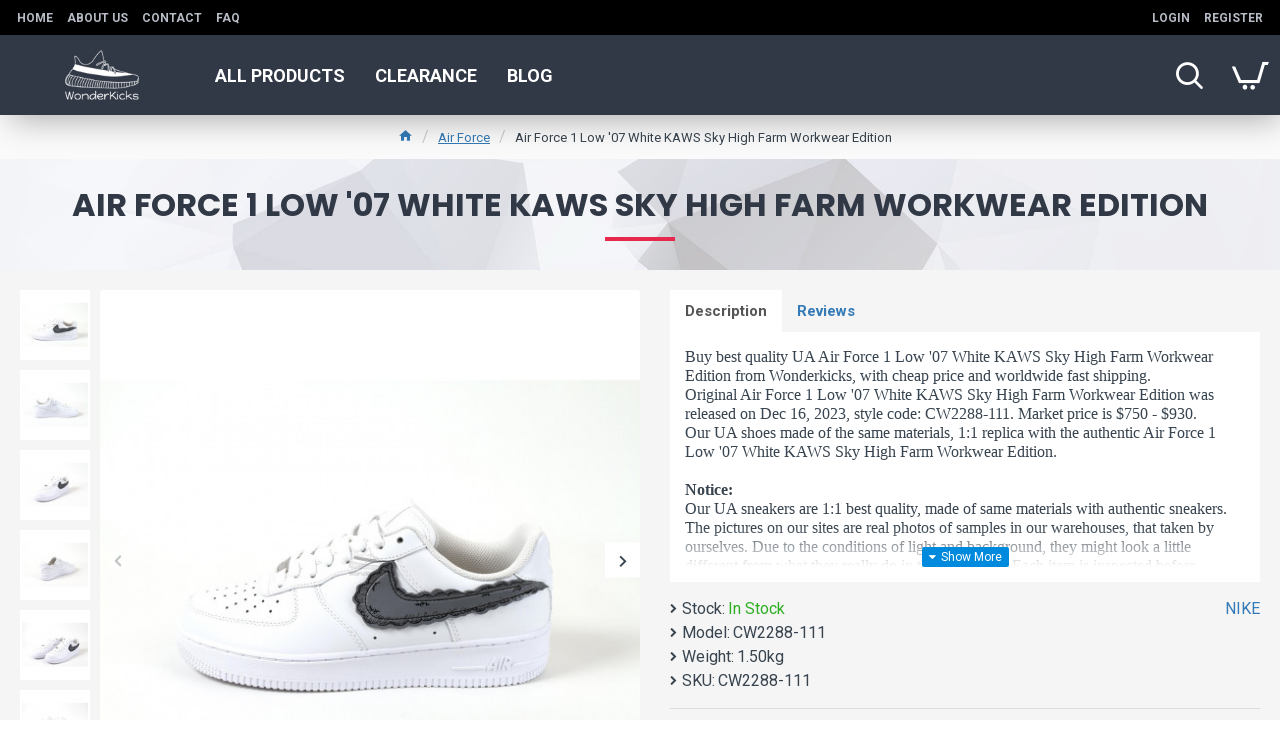

--- FILE ---
content_type: text/html; charset=utf-8
request_url: https://www.wonderkicks.ru/index.php?route=extension/cireviewpro/cireview/review&product_id=1175&ajax=1&cirating_filter=0
body_size: -158
content:
<div class="cireview-wrap">
    <div class="row">
    <div class="col-sm-12 xl-100 xs-100">
      <h4 class="text-center">No Review Found</h4>
    </div>
  </div>
  
</div>